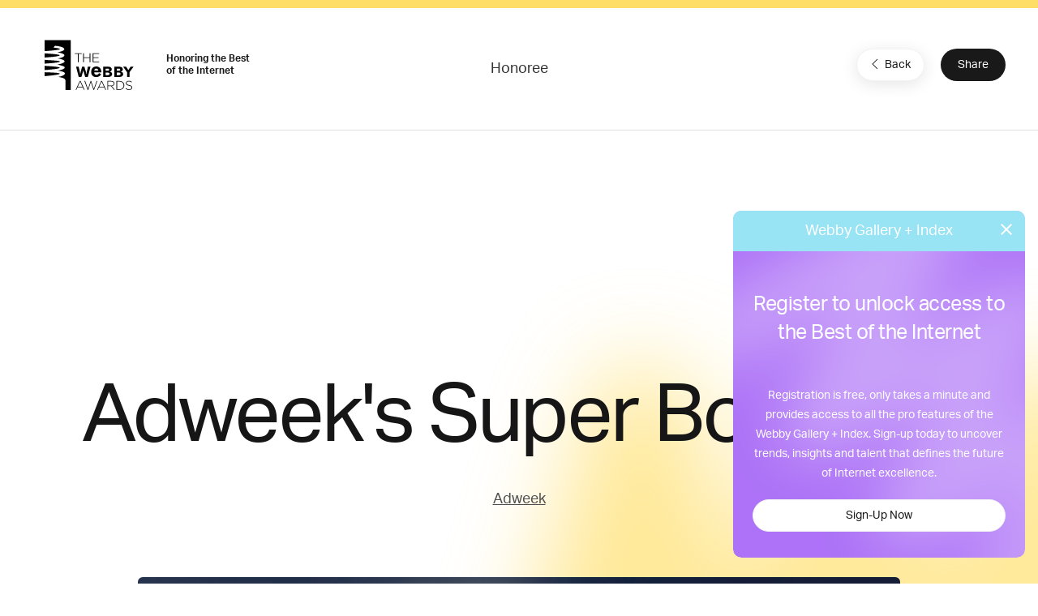

--- FILE ---
content_type: text/html; charset=utf-8
request_url: https://www.google.com/recaptcha/api2/anchor?ar=1&k=6LcC5f8qAAAAAN7E3g2z0N_EoPq3Vri8uXzTmFiO&co=aHR0cHM6Ly93aW5uZXJzLXN0YWdpbmcud2ViYnlhd2FyZHMuY29tOjQ0Mw..&hl=en&v=N67nZn4AqZkNcbeMu4prBgzg&size=invisible&anchor-ms=20000&execute-ms=30000&cb=1lbadkgxydtr
body_size: 48697
content:
<!DOCTYPE HTML><html dir="ltr" lang="en"><head><meta http-equiv="Content-Type" content="text/html; charset=UTF-8">
<meta http-equiv="X-UA-Compatible" content="IE=edge">
<title>reCAPTCHA</title>
<style type="text/css">
/* cyrillic-ext */
@font-face {
  font-family: 'Roboto';
  font-style: normal;
  font-weight: 400;
  font-stretch: 100%;
  src: url(//fonts.gstatic.com/s/roboto/v48/KFO7CnqEu92Fr1ME7kSn66aGLdTylUAMa3GUBHMdazTgWw.woff2) format('woff2');
  unicode-range: U+0460-052F, U+1C80-1C8A, U+20B4, U+2DE0-2DFF, U+A640-A69F, U+FE2E-FE2F;
}
/* cyrillic */
@font-face {
  font-family: 'Roboto';
  font-style: normal;
  font-weight: 400;
  font-stretch: 100%;
  src: url(//fonts.gstatic.com/s/roboto/v48/KFO7CnqEu92Fr1ME7kSn66aGLdTylUAMa3iUBHMdazTgWw.woff2) format('woff2');
  unicode-range: U+0301, U+0400-045F, U+0490-0491, U+04B0-04B1, U+2116;
}
/* greek-ext */
@font-face {
  font-family: 'Roboto';
  font-style: normal;
  font-weight: 400;
  font-stretch: 100%;
  src: url(//fonts.gstatic.com/s/roboto/v48/KFO7CnqEu92Fr1ME7kSn66aGLdTylUAMa3CUBHMdazTgWw.woff2) format('woff2');
  unicode-range: U+1F00-1FFF;
}
/* greek */
@font-face {
  font-family: 'Roboto';
  font-style: normal;
  font-weight: 400;
  font-stretch: 100%;
  src: url(//fonts.gstatic.com/s/roboto/v48/KFO7CnqEu92Fr1ME7kSn66aGLdTylUAMa3-UBHMdazTgWw.woff2) format('woff2');
  unicode-range: U+0370-0377, U+037A-037F, U+0384-038A, U+038C, U+038E-03A1, U+03A3-03FF;
}
/* math */
@font-face {
  font-family: 'Roboto';
  font-style: normal;
  font-weight: 400;
  font-stretch: 100%;
  src: url(//fonts.gstatic.com/s/roboto/v48/KFO7CnqEu92Fr1ME7kSn66aGLdTylUAMawCUBHMdazTgWw.woff2) format('woff2');
  unicode-range: U+0302-0303, U+0305, U+0307-0308, U+0310, U+0312, U+0315, U+031A, U+0326-0327, U+032C, U+032F-0330, U+0332-0333, U+0338, U+033A, U+0346, U+034D, U+0391-03A1, U+03A3-03A9, U+03B1-03C9, U+03D1, U+03D5-03D6, U+03F0-03F1, U+03F4-03F5, U+2016-2017, U+2034-2038, U+203C, U+2040, U+2043, U+2047, U+2050, U+2057, U+205F, U+2070-2071, U+2074-208E, U+2090-209C, U+20D0-20DC, U+20E1, U+20E5-20EF, U+2100-2112, U+2114-2115, U+2117-2121, U+2123-214F, U+2190, U+2192, U+2194-21AE, U+21B0-21E5, U+21F1-21F2, U+21F4-2211, U+2213-2214, U+2216-22FF, U+2308-230B, U+2310, U+2319, U+231C-2321, U+2336-237A, U+237C, U+2395, U+239B-23B7, U+23D0, U+23DC-23E1, U+2474-2475, U+25AF, U+25B3, U+25B7, U+25BD, U+25C1, U+25CA, U+25CC, U+25FB, U+266D-266F, U+27C0-27FF, U+2900-2AFF, U+2B0E-2B11, U+2B30-2B4C, U+2BFE, U+3030, U+FF5B, U+FF5D, U+1D400-1D7FF, U+1EE00-1EEFF;
}
/* symbols */
@font-face {
  font-family: 'Roboto';
  font-style: normal;
  font-weight: 400;
  font-stretch: 100%;
  src: url(//fonts.gstatic.com/s/roboto/v48/KFO7CnqEu92Fr1ME7kSn66aGLdTylUAMaxKUBHMdazTgWw.woff2) format('woff2');
  unicode-range: U+0001-000C, U+000E-001F, U+007F-009F, U+20DD-20E0, U+20E2-20E4, U+2150-218F, U+2190, U+2192, U+2194-2199, U+21AF, U+21E6-21F0, U+21F3, U+2218-2219, U+2299, U+22C4-22C6, U+2300-243F, U+2440-244A, U+2460-24FF, U+25A0-27BF, U+2800-28FF, U+2921-2922, U+2981, U+29BF, U+29EB, U+2B00-2BFF, U+4DC0-4DFF, U+FFF9-FFFB, U+10140-1018E, U+10190-1019C, U+101A0, U+101D0-101FD, U+102E0-102FB, U+10E60-10E7E, U+1D2C0-1D2D3, U+1D2E0-1D37F, U+1F000-1F0FF, U+1F100-1F1AD, U+1F1E6-1F1FF, U+1F30D-1F30F, U+1F315, U+1F31C, U+1F31E, U+1F320-1F32C, U+1F336, U+1F378, U+1F37D, U+1F382, U+1F393-1F39F, U+1F3A7-1F3A8, U+1F3AC-1F3AF, U+1F3C2, U+1F3C4-1F3C6, U+1F3CA-1F3CE, U+1F3D4-1F3E0, U+1F3ED, U+1F3F1-1F3F3, U+1F3F5-1F3F7, U+1F408, U+1F415, U+1F41F, U+1F426, U+1F43F, U+1F441-1F442, U+1F444, U+1F446-1F449, U+1F44C-1F44E, U+1F453, U+1F46A, U+1F47D, U+1F4A3, U+1F4B0, U+1F4B3, U+1F4B9, U+1F4BB, U+1F4BF, U+1F4C8-1F4CB, U+1F4D6, U+1F4DA, U+1F4DF, U+1F4E3-1F4E6, U+1F4EA-1F4ED, U+1F4F7, U+1F4F9-1F4FB, U+1F4FD-1F4FE, U+1F503, U+1F507-1F50B, U+1F50D, U+1F512-1F513, U+1F53E-1F54A, U+1F54F-1F5FA, U+1F610, U+1F650-1F67F, U+1F687, U+1F68D, U+1F691, U+1F694, U+1F698, U+1F6AD, U+1F6B2, U+1F6B9-1F6BA, U+1F6BC, U+1F6C6-1F6CF, U+1F6D3-1F6D7, U+1F6E0-1F6EA, U+1F6F0-1F6F3, U+1F6F7-1F6FC, U+1F700-1F7FF, U+1F800-1F80B, U+1F810-1F847, U+1F850-1F859, U+1F860-1F887, U+1F890-1F8AD, U+1F8B0-1F8BB, U+1F8C0-1F8C1, U+1F900-1F90B, U+1F93B, U+1F946, U+1F984, U+1F996, U+1F9E9, U+1FA00-1FA6F, U+1FA70-1FA7C, U+1FA80-1FA89, U+1FA8F-1FAC6, U+1FACE-1FADC, U+1FADF-1FAE9, U+1FAF0-1FAF8, U+1FB00-1FBFF;
}
/* vietnamese */
@font-face {
  font-family: 'Roboto';
  font-style: normal;
  font-weight: 400;
  font-stretch: 100%;
  src: url(//fonts.gstatic.com/s/roboto/v48/KFO7CnqEu92Fr1ME7kSn66aGLdTylUAMa3OUBHMdazTgWw.woff2) format('woff2');
  unicode-range: U+0102-0103, U+0110-0111, U+0128-0129, U+0168-0169, U+01A0-01A1, U+01AF-01B0, U+0300-0301, U+0303-0304, U+0308-0309, U+0323, U+0329, U+1EA0-1EF9, U+20AB;
}
/* latin-ext */
@font-face {
  font-family: 'Roboto';
  font-style: normal;
  font-weight: 400;
  font-stretch: 100%;
  src: url(//fonts.gstatic.com/s/roboto/v48/KFO7CnqEu92Fr1ME7kSn66aGLdTylUAMa3KUBHMdazTgWw.woff2) format('woff2');
  unicode-range: U+0100-02BA, U+02BD-02C5, U+02C7-02CC, U+02CE-02D7, U+02DD-02FF, U+0304, U+0308, U+0329, U+1D00-1DBF, U+1E00-1E9F, U+1EF2-1EFF, U+2020, U+20A0-20AB, U+20AD-20C0, U+2113, U+2C60-2C7F, U+A720-A7FF;
}
/* latin */
@font-face {
  font-family: 'Roboto';
  font-style: normal;
  font-weight: 400;
  font-stretch: 100%;
  src: url(//fonts.gstatic.com/s/roboto/v48/KFO7CnqEu92Fr1ME7kSn66aGLdTylUAMa3yUBHMdazQ.woff2) format('woff2');
  unicode-range: U+0000-00FF, U+0131, U+0152-0153, U+02BB-02BC, U+02C6, U+02DA, U+02DC, U+0304, U+0308, U+0329, U+2000-206F, U+20AC, U+2122, U+2191, U+2193, U+2212, U+2215, U+FEFF, U+FFFD;
}
/* cyrillic-ext */
@font-face {
  font-family: 'Roboto';
  font-style: normal;
  font-weight: 500;
  font-stretch: 100%;
  src: url(//fonts.gstatic.com/s/roboto/v48/KFO7CnqEu92Fr1ME7kSn66aGLdTylUAMa3GUBHMdazTgWw.woff2) format('woff2');
  unicode-range: U+0460-052F, U+1C80-1C8A, U+20B4, U+2DE0-2DFF, U+A640-A69F, U+FE2E-FE2F;
}
/* cyrillic */
@font-face {
  font-family: 'Roboto';
  font-style: normal;
  font-weight: 500;
  font-stretch: 100%;
  src: url(//fonts.gstatic.com/s/roboto/v48/KFO7CnqEu92Fr1ME7kSn66aGLdTylUAMa3iUBHMdazTgWw.woff2) format('woff2');
  unicode-range: U+0301, U+0400-045F, U+0490-0491, U+04B0-04B1, U+2116;
}
/* greek-ext */
@font-face {
  font-family: 'Roboto';
  font-style: normal;
  font-weight: 500;
  font-stretch: 100%;
  src: url(//fonts.gstatic.com/s/roboto/v48/KFO7CnqEu92Fr1ME7kSn66aGLdTylUAMa3CUBHMdazTgWw.woff2) format('woff2');
  unicode-range: U+1F00-1FFF;
}
/* greek */
@font-face {
  font-family: 'Roboto';
  font-style: normal;
  font-weight: 500;
  font-stretch: 100%;
  src: url(//fonts.gstatic.com/s/roboto/v48/KFO7CnqEu92Fr1ME7kSn66aGLdTylUAMa3-UBHMdazTgWw.woff2) format('woff2');
  unicode-range: U+0370-0377, U+037A-037F, U+0384-038A, U+038C, U+038E-03A1, U+03A3-03FF;
}
/* math */
@font-face {
  font-family: 'Roboto';
  font-style: normal;
  font-weight: 500;
  font-stretch: 100%;
  src: url(//fonts.gstatic.com/s/roboto/v48/KFO7CnqEu92Fr1ME7kSn66aGLdTylUAMawCUBHMdazTgWw.woff2) format('woff2');
  unicode-range: U+0302-0303, U+0305, U+0307-0308, U+0310, U+0312, U+0315, U+031A, U+0326-0327, U+032C, U+032F-0330, U+0332-0333, U+0338, U+033A, U+0346, U+034D, U+0391-03A1, U+03A3-03A9, U+03B1-03C9, U+03D1, U+03D5-03D6, U+03F0-03F1, U+03F4-03F5, U+2016-2017, U+2034-2038, U+203C, U+2040, U+2043, U+2047, U+2050, U+2057, U+205F, U+2070-2071, U+2074-208E, U+2090-209C, U+20D0-20DC, U+20E1, U+20E5-20EF, U+2100-2112, U+2114-2115, U+2117-2121, U+2123-214F, U+2190, U+2192, U+2194-21AE, U+21B0-21E5, U+21F1-21F2, U+21F4-2211, U+2213-2214, U+2216-22FF, U+2308-230B, U+2310, U+2319, U+231C-2321, U+2336-237A, U+237C, U+2395, U+239B-23B7, U+23D0, U+23DC-23E1, U+2474-2475, U+25AF, U+25B3, U+25B7, U+25BD, U+25C1, U+25CA, U+25CC, U+25FB, U+266D-266F, U+27C0-27FF, U+2900-2AFF, U+2B0E-2B11, U+2B30-2B4C, U+2BFE, U+3030, U+FF5B, U+FF5D, U+1D400-1D7FF, U+1EE00-1EEFF;
}
/* symbols */
@font-face {
  font-family: 'Roboto';
  font-style: normal;
  font-weight: 500;
  font-stretch: 100%;
  src: url(//fonts.gstatic.com/s/roboto/v48/KFO7CnqEu92Fr1ME7kSn66aGLdTylUAMaxKUBHMdazTgWw.woff2) format('woff2');
  unicode-range: U+0001-000C, U+000E-001F, U+007F-009F, U+20DD-20E0, U+20E2-20E4, U+2150-218F, U+2190, U+2192, U+2194-2199, U+21AF, U+21E6-21F0, U+21F3, U+2218-2219, U+2299, U+22C4-22C6, U+2300-243F, U+2440-244A, U+2460-24FF, U+25A0-27BF, U+2800-28FF, U+2921-2922, U+2981, U+29BF, U+29EB, U+2B00-2BFF, U+4DC0-4DFF, U+FFF9-FFFB, U+10140-1018E, U+10190-1019C, U+101A0, U+101D0-101FD, U+102E0-102FB, U+10E60-10E7E, U+1D2C0-1D2D3, U+1D2E0-1D37F, U+1F000-1F0FF, U+1F100-1F1AD, U+1F1E6-1F1FF, U+1F30D-1F30F, U+1F315, U+1F31C, U+1F31E, U+1F320-1F32C, U+1F336, U+1F378, U+1F37D, U+1F382, U+1F393-1F39F, U+1F3A7-1F3A8, U+1F3AC-1F3AF, U+1F3C2, U+1F3C4-1F3C6, U+1F3CA-1F3CE, U+1F3D4-1F3E0, U+1F3ED, U+1F3F1-1F3F3, U+1F3F5-1F3F7, U+1F408, U+1F415, U+1F41F, U+1F426, U+1F43F, U+1F441-1F442, U+1F444, U+1F446-1F449, U+1F44C-1F44E, U+1F453, U+1F46A, U+1F47D, U+1F4A3, U+1F4B0, U+1F4B3, U+1F4B9, U+1F4BB, U+1F4BF, U+1F4C8-1F4CB, U+1F4D6, U+1F4DA, U+1F4DF, U+1F4E3-1F4E6, U+1F4EA-1F4ED, U+1F4F7, U+1F4F9-1F4FB, U+1F4FD-1F4FE, U+1F503, U+1F507-1F50B, U+1F50D, U+1F512-1F513, U+1F53E-1F54A, U+1F54F-1F5FA, U+1F610, U+1F650-1F67F, U+1F687, U+1F68D, U+1F691, U+1F694, U+1F698, U+1F6AD, U+1F6B2, U+1F6B9-1F6BA, U+1F6BC, U+1F6C6-1F6CF, U+1F6D3-1F6D7, U+1F6E0-1F6EA, U+1F6F0-1F6F3, U+1F6F7-1F6FC, U+1F700-1F7FF, U+1F800-1F80B, U+1F810-1F847, U+1F850-1F859, U+1F860-1F887, U+1F890-1F8AD, U+1F8B0-1F8BB, U+1F8C0-1F8C1, U+1F900-1F90B, U+1F93B, U+1F946, U+1F984, U+1F996, U+1F9E9, U+1FA00-1FA6F, U+1FA70-1FA7C, U+1FA80-1FA89, U+1FA8F-1FAC6, U+1FACE-1FADC, U+1FADF-1FAE9, U+1FAF0-1FAF8, U+1FB00-1FBFF;
}
/* vietnamese */
@font-face {
  font-family: 'Roboto';
  font-style: normal;
  font-weight: 500;
  font-stretch: 100%;
  src: url(//fonts.gstatic.com/s/roboto/v48/KFO7CnqEu92Fr1ME7kSn66aGLdTylUAMa3OUBHMdazTgWw.woff2) format('woff2');
  unicode-range: U+0102-0103, U+0110-0111, U+0128-0129, U+0168-0169, U+01A0-01A1, U+01AF-01B0, U+0300-0301, U+0303-0304, U+0308-0309, U+0323, U+0329, U+1EA0-1EF9, U+20AB;
}
/* latin-ext */
@font-face {
  font-family: 'Roboto';
  font-style: normal;
  font-weight: 500;
  font-stretch: 100%;
  src: url(//fonts.gstatic.com/s/roboto/v48/KFO7CnqEu92Fr1ME7kSn66aGLdTylUAMa3KUBHMdazTgWw.woff2) format('woff2');
  unicode-range: U+0100-02BA, U+02BD-02C5, U+02C7-02CC, U+02CE-02D7, U+02DD-02FF, U+0304, U+0308, U+0329, U+1D00-1DBF, U+1E00-1E9F, U+1EF2-1EFF, U+2020, U+20A0-20AB, U+20AD-20C0, U+2113, U+2C60-2C7F, U+A720-A7FF;
}
/* latin */
@font-face {
  font-family: 'Roboto';
  font-style: normal;
  font-weight: 500;
  font-stretch: 100%;
  src: url(//fonts.gstatic.com/s/roboto/v48/KFO7CnqEu92Fr1ME7kSn66aGLdTylUAMa3yUBHMdazQ.woff2) format('woff2');
  unicode-range: U+0000-00FF, U+0131, U+0152-0153, U+02BB-02BC, U+02C6, U+02DA, U+02DC, U+0304, U+0308, U+0329, U+2000-206F, U+20AC, U+2122, U+2191, U+2193, U+2212, U+2215, U+FEFF, U+FFFD;
}
/* cyrillic-ext */
@font-face {
  font-family: 'Roboto';
  font-style: normal;
  font-weight: 900;
  font-stretch: 100%;
  src: url(//fonts.gstatic.com/s/roboto/v48/KFO7CnqEu92Fr1ME7kSn66aGLdTylUAMa3GUBHMdazTgWw.woff2) format('woff2');
  unicode-range: U+0460-052F, U+1C80-1C8A, U+20B4, U+2DE0-2DFF, U+A640-A69F, U+FE2E-FE2F;
}
/* cyrillic */
@font-face {
  font-family: 'Roboto';
  font-style: normal;
  font-weight: 900;
  font-stretch: 100%;
  src: url(//fonts.gstatic.com/s/roboto/v48/KFO7CnqEu92Fr1ME7kSn66aGLdTylUAMa3iUBHMdazTgWw.woff2) format('woff2');
  unicode-range: U+0301, U+0400-045F, U+0490-0491, U+04B0-04B1, U+2116;
}
/* greek-ext */
@font-face {
  font-family: 'Roboto';
  font-style: normal;
  font-weight: 900;
  font-stretch: 100%;
  src: url(//fonts.gstatic.com/s/roboto/v48/KFO7CnqEu92Fr1ME7kSn66aGLdTylUAMa3CUBHMdazTgWw.woff2) format('woff2');
  unicode-range: U+1F00-1FFF;
}
/* greek */
@font-face {
  font-family: 'Roboto';
  font-style: normal;
  font-weight: 900;
  font-stretch: 100%;
  src: url(//fonts.gstatic.com/s/roboto/v48/KFO7CnqEu92Fr1ME7kSn66aGLdTylUAMa3-UBHMdazTgWw.woff2) format('woff2');
  unicode-range: U+0370-0377, U+037A-037F, U+0384-038A, U+038C, U+038E-03A1, U+03A3-03FF;
}
/* math */
@font-face {
  font-family: 'Roboto';
  font-style: normal;
  font-weight: 900;
  font-stretch: 100%;
  src: url(//fonts.gstatic.com/s/roboto/v48/KFO7CnqEu92Fr1ME7kSn66aGLdTylUAMawCUBHMdazTgWw.woff2) format('woff2');
  unicode-range: U+0302-0303, U+0305, U+0307-0308, U+0310, U+0312, U+0315, U+031A, U+0326-0327, U+032C, U+032F-0330, U+0332-0333, U+0338, U+033A, U+0346, U+034D, U+0391-03A1, U+03A3-03A9, U+03B1-03C9, U+03D1, U+03D5-03D6, U+03F0-03F1, U+03F4-03F5, U+2016-2017, U+2034-2038, U+203C, U+2040, U+2043, U+2047, U+2050, U+2057, U+205F, U+2070-2071, U+2074-208E, U+2090-209C, U+20D0-20DC, U+20E1, U+20E5-20EF, U+2100-2112, U+2114-2115, U+2117-2121, U+2123-214F, U+2190, U+2192, U+2194-21AE, U+21B0-21E5, U+21F1-21F2, U+21F4-2211, U+2213-2214, U+2216-22FF, U+2308-230B, U+2310, U+2319, U+231C-2321, U+2336-237A, U+237C, U+2395, U+239B-23B7, U+23D0, U+23DC-23E1, U+2474-2475, U+25AF, U+25B3, U+25B7, U+25BD, U+25C1, U+25CA, U+25CC, U+25FB, U+266D-266F, U+27C0-27FF, U+2900-2AFF, U+2B0E-2B11, U+2B30-2B4C, U+2BFE, U+3030, U+FF5B, U+FF5D, U+1D400-1D7FF, U+1EE00-1EEFF;
}
/* symbols */
@font-face {
  font-family: 'Roboto';
  font-style: normal;
  font-weight: 900;
  font-stretch: 100%;
  src: url(//fonts.gstatic.com/s/roboto/v48/KFO7CnqEu92Fr1ME7kSn66aGLdTylUAMaxKUBHMdazTgWw.woff2) format('woff2');
  unicode-range: U+0001-000C, U+000E-001F, U+007F-009F, U+20DD-20E0, U+20E2-20E4, U+2150-218F, U+2190, U+2192, U+2194-2199, U+21AF, U+21E6-21F0, U+21F3, U+2218-2219, U+2299, U+22C4-22C6, U+2300-243F, U+2440-244A, U+2460-24FF, U+25A0-27BF, U+2800-28FF, U+2921-2922, U+2981, U+29BF, U+29EB, U+2B00-2BFF, U+4DC0-4DFF, U+FFF9-FFFB, U+10140-1018E, U+10190-1019C, U+101A0, U+101D0-101FD, U+102E0-102FB, U+10E60-10E7E, U+1D2C0-1D2D3, U+1D2E0-1D37F, U+1F000-1F0FF, U+1F100-1F1AD, U+1F1E6-1F1FF, U+1F30D-1F30F, U+1F315, U+1F31C, U+1F31E, U+1F320-1F32C, U+1F336, U+1F378, U+1F37D, U+1F382, U+1F393-1F39F, U+1F3A7-1F3A8, U+1F3AC-1F3AF, U+1F3C2, U+1F3C4-1F3C6, U+1F3CA-1F3CE, U+1F3D4-1F3E0, U+1F3ED, U+1F3F1-1F3F3, U+1F3F5-1F3F7, U+1F408, U+1F415, U+1F41F, U+1F426, U+1F43F, U+1F441-1F442, U+1F444, U+1F446-1F449, U+1F44C-1F44E, U+1F453, U+1F46A, U+1F47D, U+1F4A3, U+1F4B0, U+1F4B3, U+1F4B9, U+1F4BB, U+1F4BF, U+1F4C8-1F4CB, U+1F4D6, U+1F4DA, U+1F4DF, U+1F4E3-1F4E6, U+1F4EA-1F4ED, U+1F4F7, U+1F4F9-1F4FB, U+1F4FD-1F4FE, U+1F503, U+1F507-1F50B, U+1F50D, U+1F512-1F513, U+1F53E-1F54A, U+1F54F-1F5FA, U+1F610, U+1F650-1F67F, U+1F687, U+1F68D, U+1F691, U+1F694, U+1F698, U+1F6AD, U+1F6B2, U+1F6B9-1F6BA, U+1F6BC, U+1F6C6-1F6CF, U+1F6D3-1F6D7, U+1F6E0-1F6EA, U+1F6F0-1F6F3, U+1F6F7-1F6FC, U+1F700-1F7FF, U+1F800-1F80B, U+1F810-1F847, U+1F850-1F859, U+1F860-1F887, U+1F890-1F8AD, U+1F8B0-1F8BB, U+1F8C0-1F8C1, U+1F900-1F90B, U+1F93B, U+1F946, U+1F984, U+1F996, U+1F9E9, U+1FA00-1FA6F, U+1FA70-1FA7C, U+1FA80-1FA89, U+1FA8F-1FAC6, U+1FACE-1FADC, U+1FADF-1FAE9, U+1FAF0-1FAF8, U+1FB00-1FBFF;
}
/* vietnamese */
@font-face {
  font-family: 'Roboto';
  font-style: normal;
  font-weight: 900;
  font-stretch: 100%;
  src: url(//fonts.gstatic.com/s/roboto/v48/KFO7CnqEu92Fr1ME7kSn66aGLdTylUAMa3OUBHMdazTgWw.woff2) format('woff2');
  unicode-range: U+0102-0103, U+0110-0111, U+0128-0129, U+0168-0169, U+01A0-01A1, U+01AF-01B0, U+0300-0301, U+0303-0304, U+0308-0309, U+0323, U+0329, U+1EA0-1EF9, U+20AB;
}
/* latin-ext */
@font-face {
  font-family: 'Roboto';
  font-style: normal;
  font-weight: 900;
  font-stretch: 100%;
  src: url(//fonts.gstatic.com/s/roboto/v48/KFO7CnqEu92Fr1ME7kSn66aGLdTylUAMa3KUBHMdazTgWw.woff2) format('woff2');
  unicode-range: U+0100-02BA, U+02BD-02C5, U+02C7-02CC, U+02CE-02D7, U+02DD-02FF, U+0304, U+0308, U+0329, U+1D00-1DBF, U+1E00-1E9F, U+1EF2-1EFF, U+2020, U+20A0-20AB, U+20AD-20C0, U+2113, U+2C60-2C7F, U+A720-A7FF;
}
/* latin */
@font-face {
  font-family: 'Roboto';
  font-style: normal;
  font-weight: 900;
  font-stretch: 100%;
  src: url(//fonts.gstatic.com/s/roboto/v48/KFO7CnqEu92Fr1ME7kSn66aGLdTylUAMa3yUBHMdazQ.woff2) format('woff2');
  unicode-range: U+0000-00FF, U+0131, U+0152-0153, U+02BB-02BC, U+02C6, U+02DA, U+02DC, U+0304, U+0308, U+0329, U+2000-206F, U+20AC, U+2122, U+2191, U+2193, U+2212, U+2215, U+FEFF, U+FFFD;
}

</style>
<link rel="stylesheet" type="text/css" href="https://www.gstatic.com/recaptcha/releases/N67nZn4AqZkNcbeMu4prBgzg/styles__ltr.css">
<script nonce="W3EduZoSgUp31daHVmV9ZA" type="text/javascript">window['__recaptcha_api'] = 'https://www.google.com/recaptcha/api2/';</script>
<script type="text/javascript" src="https://www.gstatic.com/recaptcha/releases/N67nZn4AqZkNcbeMu4prBgzg/recaptcha__en.js" nonce="W3EduZoSgUp31daHVmV9ZA">
      
    </script></head>
<body><div id="rc-anchor-alert" class="rc-anchor-alert"></div>
<input type="hidden" id="recaptcha-token" value="[base64]">
<script type="text/javascript" nonce="W3EduZoSgUp31daHVmV9ZA">
      recaptcha.anchor.Main.init("[\x22ainput\x22,[\x22bgdata\x22,\x22\x22,\[base64]/[base64]/MjU1Ong/[base64]/[base64]/[base64]/[base64]/[base64]/[base64]/[base64]/[base64]/[base64]/[base64]/[base64]/[base64]/[base64]/[base64]/[base64]\\u003d\x22,\[base64]\\u003d\x22,\x22wrfCqsO2w6vCg8KQw6PCjMK7aVjDucOewofDgMO7NE0zw5ZdHBZTCMORLMOOYcKvwq1Yw4hlBR4/w7vDmV9xwrYzw6XCjRAFwpvCo8ORwrnCqB5XbixAWD7Cm8O/HBoTwqBWTcOHw4xHSMOHEsKaw7DDtB/Dk8ORw6vCjChpworDqz3CjsK1V8Kow4XChDBdw5ttEMO8w5VEMmHCuUVNfcOWwpvDvMOow4zCpj5kwrgzAwHDuQHCvnrDhsOCQAUtw7DDq8OAw7/DqMKkwpXCkcOlJDjCvMKDw7zDtGYFwrHCoWHDn8OXa8KHwrLCh8KQZz/DvXnCucKyP8KmwrzCqEdCw6LCs8OJw4lrD8KBH1/[base64]/Cu8KEZWsmaMO2w7MABGBnwq9hw5UrCUk2wo7Cnk/Dp286V8KGVC3CqsO1OXpiPkjDqcOKwqvCqQoUXsOuw4DCtzF2MUnDqy3Di28rwrJpMsKRw7HCv8KLCRsyw5LCoxfCtAN0wqsbw4LCulcQfhcswqzCgMK4IsKoEjfChlTDjsKowpfDpn5Lb8K+dXzDsS7CqcO9woJKWD/[base64]/CqcK6QgrDvcO8wpzCvS03dMO+ZcOdw74zd8O3w5vCtB0Lw7rChsOOHBfDrRzCgcKNw5XDniTDiFUsd8KuKC7Dq37CqsOaw5MufcKITQsmScKqw5fChyLDtMKcGMOUw5rDs8KfwosrTC/[base64]/Dg2XDgMOfw7zCkcOIw7VnG8OZM8OePjNMBn5VZcOlw6BwwrJXwqgpwrsSw4Fpw5Ybwq3DrsOgKgdzwrVQTj3DvsK2N8Kow4bCnMOsE8K0Pg/[base64]/CvWN8w6fDsW4QblkZJcOARMKow4fDnsKZHMOcwr9FNcOowpHDtsKIwpnCg8Ktw4TCizfCvknCvk1sLmLDrhnCggLCjMO5L8OqUxE7b1vDhsOYF1HDkcK9w53DuMOVXjo9wrnClhXDi8KGwq1Xw6AfVcKJFMKFM8K/ERbCh1rChcO1IHBXw6lvw7lJwprDql0mYVZuQ8O1w7IfPi7CmsOCQcK7GsOPw71Bw6/DqSbCoUTCrQfDu8KJL8KoJmshOmJcZ8K9KcO5A8ObBG1bw63DtnLDq8O0RsKOworChcOAw6lpZMKbw57CpgzCrcOSwqjCkyYowrd8w6/DvcKaw47Clj7DjjEnw63Cu8Oew50dwrvDrjMewrjDj3JDGsOgDcO0w4Mqwq81w4nDtsOQQxxAw70Mw7XDvHnCg3fDo0jCgEAEw6khZ8KcdzzDm0FGJmUge8OQwoXChxFwwpzDjcOmw5HDr2JYPH4/w6LDqRrDlGQvGihqbMK/[base64]/wqzDgsKjWcK+wrfDqDPDpRjCjgYjw7XCsQrDvjXDjMO4RXA+woXDqz7DlwrCi8KAZBoMUsKIw5lsKzjDssKgw7rClMK8ScOHwqZsfj82ZTzChgnCuMOcPcK6XVvCqE15fMKjwpJBw5VRwo/ClsOSwr3CjMK2AsOcTTfDt8OowobCjWFLwo0pVsKjw7B5TsObGnTDjHjClwQ+XMKVWXLDgMKwwpzCnBnDlAzCnsKFbkRswpLClALChEXCpCRTcsKKRcOUNEPDu8KNwr/DpcKjXzrCnmxpJMOsFMOtwqhbw7bCu8OyNMKnw6bCvX3CpR/CuEQjcMKceQMow63CmyJUbcK8wqDCh1rDlSUOwo9Nwrp5L3HCtArDjRPDuk3Du3bDlBnCiMOdwosPw4pZw4PChkVPw758wqfDq2zCrcKaw5HDgsOcRMOZwotYIjhbwp/Cl8O3w785w6vCscKVLHvDiybDlmLCoMOWQsOFw4lLw7dswrBuw4gkw4UJwqTDssKsasOYwrbDgsKjQcKCZMKhdcK2E8O/[base64]/wqFwwrbDpj7Dj8KhPhTDhALCrMKiw5pvOyLDlk1Gwoc2w6YqOGDDrcOow65PJm7CuMKDczPDumw+wqfCiiTCtRPDlzclw73DojPCvUZOAnhCw6TCvhnCucKocQxIacO9AkTCr8Omw6vDry3CmMKpRzROw5NQwoVzcy/CuA3DgMOUwr5hwrjDlyLDtC0kw6DCgiMeMT0fw5lywoTDgcODw5EEw6FFb8OcfEQIACMDTWfDqcOyw5gdwp9iwqnDl8OqM8KIR8KTBXzChG/Dq8K6OwIxMVNQw7p2KmHDjsK/ZMKNwrLCo37Cj8KFw53DpcKSwo/DqQ7Cv8KuXHDClsKBwoLDhMKvw7bDq8OTAwrDhFrDkcOOw5fCs8O/RcKew7zDuVsyDEUcHMOKX0hxPcOORMOSCnYowoXCvcOvRMK3c3w5woLDpkU3wrk8WsKiwrfCmH0zw6UrAMK2w6LCnsOBw5bCrMOPD8KDYBtEFy/DgcO0w7knwo5tQEUqw6fDq03DscKxw47CqMOtwqjCn8KXwpAOX8KJZQ/Cr2nDrMOYwoVTRcKrLVHCshDCmcO0w4rCjsOeeH3CkcOSDhnCjS05RsOUw7XDhsOew78mAmNVQWbCrsKJw4Y5W8OeBV/DisKPbU7CgcKow6dBdsKdQMKJU8KnfcKZwpRyw5PCsQwuw7hxw4vCh0tCw73CmkwlwojDlGBoMMOZwpZ6w5/DngvCrGMyw6fDlcOpwqrDhsOfw6JfRi90eB7CnzxbCsKLRULCm8KEZQorOcONw70PUwo/ccO5w6XDsB3CosODY8O1TcO3OsKSw59YZwIodwEzMC51wqfDsWc8Fmd8w5Ngw7Ibw5vCiA5FUWNIBGXCg8Ofw5FZU2QBM8OPwrXDsz3DssONGWzDoDZLEj1hwrnCoARpwpQ5ZHnCl8O5woXDsCjCqy/DtgcFw4LDmcK1w5oSwrRKf0nDp8KLw7LDjsOyZcOgBsO9wq55w40qVTrDkcKZwr/CowI2eVLCnsOne8Kqw5dIwqHCmxNePMOxYcKEYmrDnUoaPTzDv23DgMOVwqMxUsKrRMKbw4lXM8KhIcK+w7rCnWrCqsOVw4gGesKvaQw+KMOFw5/CvcOtw77DhEdKw4ZCwpfDhUwYLy5Zw6TCgC/Dtn9OcSoEaSdTw4HCjihhFVFkVMKLw4MEw4jDm8OPX8OGwoFcJsKVPcKUImNGwrLDkVbDr8O8woHCnibDs3TDkzAIQw4tfSsLV8K0wrNZwpFFKzMzw7vCvxEdw6jCm0B3wpIdDG3CiVUPw4LDlMKvw7kSTGHCtlXCsMKwUcKfwr/DikU/O8KjwpXDh8KDFkA4wrjChcOWasOrwo7DiCXDjAw5VsKnw6XDq8OucMKowqlaw4Y6JV7ChMKPEzhMKkfCjXDClMKnwoTCnMOuwrvCrMKzYcKlwrXCpT/[base64]/PAbDn8KMwrLDpC3DoygIw6rCuTs1dk9OwoFWM8O9A8Kcw4nCn2PCmGHCtMKIUMKvNwQAYDIYw4PCucKaw6nCg0RAX1TDoxkkUsOcegdGThfDkGfDpC4TwqBjwqEHXcKYwppFw4omwrNMesOlTHY/Pi/[base64]/Cu2sgw48MUywFwrM0w4rDqsOnw6TDnMKew6cSwqdcE1fDtcKPwojDlXHCmcO8McKPw6vCgMKwVMKWDMOyDCrDusKRbnTDgcOyI8OaaUbDt8O5asOJw7NbQsOew4TCqX1tw6k6YBU5wqHDqm/[base64]/DsRgvP8Kdw6nCsMKTGAjDq3nDlMKAwpzCpMKPdcOxw5DDoF/DocKHw69Ow4IIFzHCnTo9woMmwp1qZB1DwoTCscO2S8OAcQnDggsnw5jCsMOdw5zCuGNjw6jDkMOdfcKQdA1eawLDgUANecOzw7nDv0tuPUd9Ux7CuRfDhjBUw7dBPQvDpCDDlG1bZsOtw7/Cm1zDlcO5XXhuw6lmOUsUw73DicOCw78kwrspw6JDwrzDmQYManrDlEkHTcKyAMKhwpHDrz/CuxbDviU9fsKMwrlrJiHClsKewrLCnjPCs8KLw4HCil5jBCvCnDLDscK0wptaw6HCtW1NwrnDoEcJwpfDhA4SL8KdScKLCMKBwp8Rw6vDoMKNLXnDiA/[base64]/[base64]/DsMOURcK3e8KhwrcGw47DrmoLwoDDtFhyw6vDoXVyXg/CiEfCt8KqwpPDqMO7woZxEzVbw7TCocKzQcKsw5lBwpnCncOtw6HCr8KiN8O2w7jCtUYjw5wFXgg5w6MtWcOfXRN7w4YYwqHCnU45w7DCp8KLAi47UgbDlyjDisO2w5bCl8KPwrNvHFRmw5/[base64]/DojfDoUHCmcOYw5FFwo5Bw4RzTCfCqcKGwrvDncK8wqHCkEHDm8K7w5McJyUswrZ6w50NaF7CqcKHwqh3w69aaEvDm8KhRMOgbmIow7NeP13Dg8KIwqfDocKcXXnChlrDu8OMdsOaEcKRwpTDncKjH3gRwqfCrsKrJsKlMA3CvmTCscOZw48PBUnCnR/[base64]/woLCgcKiGsKAbUJnUsOyw41jXcKlfcKHw4MRKBo0UMOjHsKIwpBmD8OKWcOzw7tJw7nDhQjDmMO0w5LCg1DDtcOoN2/Ci8KQM8KoEsOew5TDoV0vd8KRwqvChsKaBcOVw7xWw43CuEsHw44oMsOhwrTCr8KvYMOBRD/[base64]/CksOKe8ODWljDjMOqwqthwqo4bMO+wonDiArCrcKPQiR/wrdOwp/[base64]/fHseP8Opw6EhwrJcVDJSJMOPw5VxaMKvfMKTWcObYD/CmsOTw7Nmw5DCjsOaw7PDh8OASmTDu8KTK8OadcOcXmTDij3Cr8OSw43ClMKowpg9wp/Cp8Obw6/CisK8eXQyP8KNwq1yw4rCj1ByWWfDk0dUb8K/w63Cq8Orw5YTB8KHNMOFM8KAw6bCpFt9CcKDwpbDqVnDhMKQSzYCwrLDigsuHMOPTW3CtcKjw6kQwqBrw4LDrTFNw6zDv8OKwr7DmlZrw5XDoMOhCGpswp7Cu8KyesKYwpRxVxN9w5MOwq/DjzEmwqzCgwt1az/DuQ/[base64]/f11gDw3Dik5zw6LDjMOZI8O/TMK7Ry0Kw4s5woTDnsOSwq0GA8O2wpoYWcOww40Ww6sqIxcXw6DCjcOgwpnCucK/[base64]/Cn8OHwqDDmVpnSMOnUWbDvlxFw4nCtsKxQzzDiVt1w43CnAXCtTBpARLCgEwPRBpWOMOXwrfDtBfCiMONZGJbwr1vwrzDpHgcP8OZZBzDkQMgw4PCtXohR8O2w7/[base64]/DhRbChFzDr8Ogwr10wrvCtsO/[base64]/[base64]/IQVVw6Fxwps6I3ZRGcOxTcOWwqXDgcKnb1XDosKXwqsmwo8sw6hdwrbCn8K6SsKOw6zDumnDpknCmcKvJcKmNTUaw63DtcKVwpPCkhlOwr/Co8KPw4YcOcOKEcOSDMOeYQ9Zb8Orw57Cj0kEXsOcc19lWgLCr1LDtsO4KHIww4HCvSAnwpk9KAXDhQ5SwovDizzCuXUEREMRw4LCpVsnZcOawptXwqfDowdYw6jDnjEtWsKJd8OMAsO0VcKAWh/DvHJkw6nCr2fDoHBvGMKJw7cmwoHCvcOWWcOTHEDDmsOCVcOUDMKPw4DDrsKTFBFYfcOvw5TConDCjV86wp0zQcK7woPCssONAgwAVcOqw6XDsnU6d8KHw5/CjQ3Dm8Ofw5ZwWnofwr3DiWnCg8OMw6YDwo3DgsKyw5PDrB1dY0bCrcKUbMKmwprCtcOlwoMbw5XDr8KaKW3DgsKHZhjClcK1WTPCly/CqMO0WmfCmhfDjcOTw4NWGcODRcKea8KOMwDCuMO2R8OnXsOJRMK5wpvDp8KIdDFZw6bCv8OFA0jCh8O4KsKkOMKowotqwpp6asKNw5XDoMOXbsOqPi7CnkfCvsOcwrYIwrECw517w4/CmnXDnU/CpxLChjHDpsOTecOawqPCpMK1wrvDuMOywq3Dm3IXdsOVJmHCrRgJw7fDr3hHw6pKBXrCgQXCpFjCr8Oue8OiL8KZe8O2MUdVOl9owqxhLMOAw5XCoCwGw60uw7TDisKMSMKTw6NHw5LDsk7CnhorUl/DuUvCthMGw7Rhw7NJS3zCi8O3w5fCl8K0w7QOw7DDi8Ofw6pAw6kjTMOjGsOjFMKgSsOBw6PCvsODw6jDisKWOV89KQhbwr/DrsKKCFrCkm5cI8O5HcOTw7jCr8OfDMO2B8KVwojDvMKBwprDncOTeBd7w5UVw6sNKcKLWMOyY8KVw55KNMKbOWXCmkDDkMKOwrklQ37Cm2PDrcK6R8KZcMO6EsK7w4B/EcOwaSw/GCLDkHXCgcKLw4N6TUHDvhZBbghcQA8dM8OCwp7CkcOwDcOZdWduGXnCmMKwYMOXPMOfw6QbQsKvw7RJK8O9woMYO1gtKnVZUW5gFcOkCXrDrGTClVZNw4BbwqDDl8O3KBJuw4NAPcKZwpzCocKgwq3CgsOzw7/[base64]/CiWkQw6jDhcKfw7o8YsKiw4nCpVw9w7/DpMOSwrwQw4DCiF82OcOnHnvDj8KLHcKIwqEew6tuPHHDnMOZK2LCkElwwoIIF8O3wovDtQ/Ct8KNwqMJw5jDoTlpwpRjwqvCpBrDiHbCusKnw4vCiHzDs8KHwqbCh8O7wqwjwrLDpDFHflxowpgVXMKkeMOkOcOnw6EmVj/CgSDDvVbDqsOWMUnDlMOnwpXCpSJFw7vCqcO7MBPCtkAUa8KibiXDjGgHQHECMsK7AWAFWw/[base64]/Cp8O4OCtLwo5iwoY3W8KUS8OXwo8zwr3Ds8O9woEJwopwwpEMRirCqUPDpcKsKEoqwqPCqhrDn8KGwoIXc8KSw7TCqlcTVsKiF3/DscOXfsOQw5oAwqRvw4Uowp4MAcOCHCkXwqU3w7DCrMOcYk8ew7vCiFBBCsKFw7HCq8Ozwq0zFErDmcO3ScOwQCTDhDPCiBrDrMKwTmjDpl7DsUXDqsOYw5fCoRxJUUR6WXE1fsOkO8K4wp7CnzjChxQ0wpvCn0tCZn3DqQrDicO9wqfCmnFAZ8OgwrQ/w5ZtwqPDgMK3w7cEGMOdIiojwohgw5/DkcO6eCgfEAAdw4l/wpwBwqDCq3HCqMK4wqMEDsKnw5TCqmHCkwvDtMKkWknDl0J+DTDCgcKaHCN8Vw3DtcKAdDloFMONw7AXRcO3w6zCkUvDsGVFwqZPE29Iw7AxYUvDoSHCsgDDsMOrw5HDgR0nBQXDs3ZswpDChMKDY2Z3LE/DtUpXd8K2wqTDmG/CgjrCosOLwpjDgjfCm2PCm8Kywo7DpcOpTMO8wr59IFsOB2zCiEbCsWddw4jDhMKWWgI+JMOWwpfCoG7Csixcwo/Dpmhmf8KSBH/[base64]/DkcK7w7PCmBRbw5fDhcKpw7RfVnQ2wqjDgxDCrQY3w6XDll3DnDpHw6nDmALCjj48w4TCp23ChMOZBsOIcsKWwoPDrR/CtsOxJ8OHVHJqwpnDsG/CmsK9wrTDncKmRsONwonDkWhKEcKbw4jDkMKZdcO5w4fCscOYB8Kxw6pJwqdJMS8VRMO5IMKdwqN1wqkawpZOT0t/[base64]/woXDtDvCpcKmOVxnFXUVfcOPUVoLw53ClgfDnnfCnTTCucKzw53DtUtVUR8MwqHDlFdIwoVlw5gEM8OQfizDqsKzWMOCwop0bsOGw6fCmsKYdz/CjMObwqVywqHCusO8FlsiVMKDw5bDl8KfwrFldW18PA9BwpHCs8Kxw7vDtMKbWsOYK8ODwoTDvsO6T294wr9nwrxIaExZw5nCqDvDmDdfdcKvw5h1YV8iwqjDo8KZGFrCr3AVTDxMdMKXP8KGwo/DlsK0w6wGFsKRwqzDjMOOw6krJXpyTMK1w60yQcO3PUzCoFHDtQInM8Oywp3DpVwcMDsGwqzChE9UwrDDhygwZmQIdsOaWXZmw6XCs0LCusKhecKFw7zCnmdXwrVfZFEPST/[base64]/Cq27Crg1Iwr/DgsKTwrbDn8KXw7HDmVrCrVrDhMOeaMKTw5nDhcKpAcOhwrHCtUxgw7YnKcK5wowIwp9cw5fCmsKXNcO3wrRuwrxYXnTDn8KqwrrDqg9dwpjDicKWTcOPwoAew5rDgynDo8O3w7nCqsOfcizDoAPCi8Ocw5oHw7XDpcK5wqgTw5RyDyLDlV/CnwTCncKSIcK+w7QMPQ3DisO6wqdVAizDjsKLwrvDpyfCncOzwobDgsOeV3d2VcKNOA/CsMO0w5ERKcKsw6lKwqlAw7PCusOfGWLCtcKdSnYTRMOIw492YnN4K1/ClXHDgm5OwqpYwrl5Bx0cBsOcw5FkMQ/DlgzDt0AJw41cexbClsOhAErDoMKnWmPCrMKnw4k6UEcVbkE9XCbCqsOSw4zCgELCisOnQMOuwpgawqRzcMOswoB6wrPCi8KlBsOrw7ptwrRQQ8KGJMKuw5xzI8KWA8OQwottwp8CeQx+emcoLsKOwqfCkQTDu3xvC1/CpMKKwqrDjMKwwqvDncKVBxsLw7c4L8O+AGjDgcK/w70Rw4vDvcOIU8O8wp/CrCUUwpnCpMKyw684Ak9gworDicOkYhljRHLDosOnwrjDtjxyG8KwwqjDhMOGwrTCpMKFKR3DkGjDtsOGL8Ozw6g8cnY4STXDjkZZwp/DjXZzasOGw4/[base64]/YQPCmCJfw7FQw63CpAQBSsKKOAlzwp0DUcOfw4/DhB3DjUrCrSLDmcOUwpPDqsOCXcObTxwyw7BuJVRbU8KgaGvDu8OYO8O2w75HO33DkyYtd2XDhsOIw4pxUMKrZwR7w40kwrMiwq5Aw7zCsGrClcKXKQ8QY8OBPsOYW8KFIWpEwr3Cm2Iew5cyaFDCkcO7wpkKR0dTw6o/wp/CrsKTIMOOJBEpY1HCtsK3acO9RsOtcVMFN0LDicOgS8Ojw7TDkjPChGVmJEfDkjlORnoBwpLDoz3DrjfDlXfCvMO5wr3DkMOiO8O+A8O+w5VzGnkdXsKYw5HDvMKHVsOicEpYFMKMw65pw6HCsXpqwo/CqMOewrIkw6h1w5HCoHXDhGjCoh/CiMKdWsOVTBBpw5LDm0LDqj8SeH3CmArCrcOqwozDl8O9eDlpwobDiMOqdmPCtcKgw5JRw48RJ8KjFMKPI8KCw5p4ecOWw4psw5HDok1+DBJOUsK8w78abcOneyF/BWADD8OyZ8OVwockw5EewpdLWcO0GsKeGcOXCFnDonNXwpZww7jCtsOUazZTMsKPwrIpDXXCsn7CmCzDnhZ7BnfCmCY3C8KcKsKqQlvCgMKywoHCmlzCpcOsw6J/VTRIwr9Aw73CrzBFw47ChwUtTmfDnMOBI2dew75Yw6Qjw5nCkFFkwpDDl8O6PCIRDhVDw7UewpzCoQA1acO9UzwJwr3CvcOMRsOWOn7Dm8OkCMKNwrzDhcOFDwNyU30vw7LDuzkSwozCi8OVwqrChsO9GWbDtExxGFYiw43DmcKXbzFVwpLClcKme2g/TsKRNhRmw58twrZWA8Omw4dpwpjCsCnCgsOfGcKbFVQcX1sxR8OAwq0VEMK7wqkywrArZl4qwp3DojBfwprDsnbDhMKfBMKPwqJnecK+McOwXsOawpTDsl1awqPDvcOZw5szw6PDt8OUw6/CpUbCrMOPw6ojaBHDicOTTkJlD8K0w6g2w6IlITtZwqI7wpdkezLDqyMeEMKTOMKxdcKgwpkVw7YLwo7DjkhwT3XDk0ASw6JRMyVdHMKqw4TDiXA9SlTCi0HCm8KYG8OUw6HDvsOYRzonORdJNTfDp2zCr3XDpAADw7tEw4Yiwr1zDR4vAsOseBpwwrceHn7DlsKxD0/[base64]/XMKXwoXClMK2G1fDhTR7Az/[base64]/DqMKEwpl/M3DDvsOQw7fDhnXDocO3dcObw7XDl3TDjEjDiMKxw7jDszhvM8KNDh7CjjvDmMO2w5zCmTQ2bHvCiEnDnMOaEcOww4TDliPCuErCmC5Tw7zCjcKiWlzCjQMqQCDCnMOvc8KlFUTDpD7DmsObeMKvH8OqwozDsER1w5fDpsKtMwg5w53DpVLDuGgOwoxJwq/[base64]/wpnDumlGwqZzCsKxw70wQ0Zuw45TVsK7w51VEcOUwp7Dl8OVwqAawqkNw55JfmgHa8OYwqsiPcK2wp/[base64]/[base64]/DthnDmsOHSMKjwrAwT8KMw5xlwroOZsOfS8OaQULCpWbDjmvCtsKVZsOiwpBYf8KywrceQ8K9dMO4ax/DvcOxKT/ChzXDj8KfWCnCnilbwqsZwofCm8OSO17DtsKMw5ojw5XCn3fDnWbCgMKnABI8UsKJVcKxwrDCucKqXMO3KxdpGD0/wq/CrUzCgMOlwq7CvcOJVsK4LCvClRxKwoDCkMOpwpLDrcKmMzXCmnwXwp7CrsKYw6dUSDHCgXEbw6xhw6bCow1NBcO1SzvDtMKOwqRddwxXa8OXwr4qw5TChcO7wrwiwpPDoQUswq5YBsOwVsOQwpRPw7TDt8KcwojDlkIaJCrDiGMuEsOEw4jCvjkdE8K/MsK6wp/DnEdIJFjDkMKnJ3nCmBg9csOxwo/CnsODa1/Dhz7CvcKyFcKuG0LDk8KeKsOMwpjDuTptwr7Cu8O3VcKOZMOPw77CvjFIHxzDlV/DsDhdw54qw53CkMKrAsKoRcKSwp5LOV0vwqHCsMO5w7/[base64]/WlXCoi/CkCInbg9Gw5/CoUNmUsK0GsKZBBPCosOCw5TDnkrDvcOILhXDjMKEwq45w6lLb2ZLUnHCr8KoN8O3KmwXDMKgw61NwpHDkBTDrWFhwo7CiMOZL8OZMUfCk3J+w4QBwrTDisK5D1/CgXskL8Olw7PCqcOdB8O2wrTChHnDs083b8KCRRlfZcOPW8KKwpgqw5ENwqHDgcO7w5rDhGUrw4XCnU16Z8OnwqEdNMKiPXAQTsOQw73DksOkw4zDp0DCtcKYwrzDlEfDjlLDt0HDscKzJUXDoynCjg7DqwRYwrJywpdewr/DjA0CwqjCoF58w7TDukjCshTDhxzDqsK4wp8Fw4TDqMOUJB7CnSnDhh1aUSTDmMOSw6vCm8OyQ8Oewqohwp3CmiY1w7zDp3FFZ8OVw5zCvMKJR8OGwrIJw5/DssO5QsOGwrXCmGnCh8KPOHZbVBR9w5nCsiLCjcKpwrZLw4LCjMKBwozCucKtwpYWJyENwr8Jwr54AQcKcsKzI0/[base64]/[base64]/DtUwHEMONK1PChxwZwpbCrcO5QMK8wrnDgXHCpsK7woNPwqhsT8KVwqfDlcOVw4UPw7LDk8Kvw77DhivCmmXCvlHCp8OKw43Dj0HDlMOHwq/DgMOJeR8Wwrclw7JCR8OmRTTCmsKuJyPDjMODCXLDhADCucKeF8K4dVQQwp/Cu0ovw7Afwr8Cw5fCpSzDgMK4NcKgw5gJZxoTDcOtfsKqZEjCoGRvw4skfz9Pw6zCtcKiTk7CvGTCl8KCAwrDmMODalFeBMKfw6/CrhFxw6HDuMKvw67CsXErX8OOQwwCfi0sw7wzS3NcHsKKw6VJMVh4VA3DucOyw6rCi8KMw6V+YTR4wo/DlgbCoB3Di8O7wq07MMOZMXFRw61CJ8KrwqQBBcOsw7UKwrTDvl7CpcKFG8OQAcKqEMKuXsKHA8OSwqwtOSbCl2nCqigCwoJNwq4ZOEgYIcKFM8OhJMOTasOIecOKwqPCkw/CqsKrw6kSU8O9L8KVwp8DG8KWQcOUwqzDuQQlwqkeU2TCh8KOf8OPSMOtwrVfw7zCqcO6HQNOf8Ked8OFesKWCQ58KcKYw6bCnQrDkMOJwp1GPMOmEF8yWcOowpPCk8OFSMK4w7U9E8OBw6ISegvDqULDk8K7wrBrR8Kww4cZCSZxwocgAcO0QsOyw6Q9SMKaCgQtwr/[base64]/wqZ/CHnDjD3DpUx5LMKtw5QyAsKtBxE2BDBlCh3CjWJ0DMO3F8OvwpkMLFkZwrI9wpXCqHlFEcOvf8KyXDvDhgd1UcKBw77Cm8OmDsO1w5Vaw67DtygxO1UXAMOVIEfCnMOnw5QnY8O/wqtuAXk/[base64]/[base64]/DkyjDp8OvJ23Di8OwBhMiR8K7LxZcQ8OXHibCvsK8w4gLwo7CucK6wqQ+wpQZworDqFHDkmjCpMKmCMKsBT3Co8K+Kn3Cl8KfJsOZw6gVw7FGeWlfw4YROQrCo8Kdw4jDm3FswoB7YsK/E8ORC8Kewr1RIg5pw5vDr8KNDcKyw5nCkcOdfWdBYcKow5fDgsKVw7vDnsOiAWPDmMO8w5nClmfDtQHDkQ0gcS3DssOOwo8nMcK7w75eBcOOR8OKw4w5SHTChAXClkrDi0/DvcOgLwnDsRUpw7TDjjTChMOXBy5cw5bCpMO9wrgkw61WCXVyLC9yIMONw65xw7RSw5bDgTV2w4wxw61BwqQbwovDjsKZM8ObB1BMGsKlwrp/[base64]/DsREewoAKw5kvwq3DnTzDscOuLlHDqmnDty7Dn3TCmhtcw6EgV2vDvFHCjGtSDcKiw6zCq8KYJyXCuRZ6w7TCisO/wo9mblfDlMKZGcKFfcOdw7BtPD7DrMOxYRDDu8O3IFtZEcOww5XCmSbCuMKMw4zDhDjCjwEzw5zDmcKIEcK3w7zCucK4w4rCul/DlR8FJMOFBGTCjmjDnFYFQsK3FjQPw5dsCXFzH8OdwpfClcKLfMOkw5HDnQIcwooJworCsz3DtcOpwpVqwo3DhRLDsBbDkExDWsOuLB/CjVPDiiHCscKpw5Y/[base64]/CtMKwM0LDiD/CsHByw4jCmyUBwoVgw5rDiSrDnntOCUvCpmtTwrnDmHTCpsOocUHCvnFawr4hLHnDgMOtwqxbw5PDvxEmGlgOw5w9ecOrM0XCr8OAw5g/[base64]/DrXDCp8KAwp/DicKNwpDCgsOmw5VUw7rDqCPDlS0owp/DrHLCscOuJlxyXFLCo0bCpCJRJXtZw5HCgMKowqPDt8OYLcOlGH4Ew6h4wphgw6rDtsKGw45TFMONVFU+BcOmw5Ixw5YPfhlQw5NGWMOPwpo1w6PCocKSw5Mmw5jDq8OnfsO/K8K3XcKgw4zDiMOPwo1jRBZHW3wZNMKwwp7DusK0worCnsKow4xIwphKajc9YD/CnSZjw443E8O2wpnChATDh8KGcEDCl8KPwpvCisKNKcOzw73DqsOhw5/Cl2LCrEYXwq/[base64]/CtDzChG7CocOnwpjDoMOFNF/CkCfDsiUvwrY8w4sePxINwr3DhcKEBHZQWsOWw7U1GGEmwoZ7GzPCk3ZoWsO7wqt3wr0fBcK9cMK/cgQww5vClQkNEgY7XMKiw5oxasKNw7zCoVErwo/[base64]/BVbDusKtHTgcw51uwpZ6wpdNw6sFaC1aw5DCkMOcw6PClMKswoJsa0RUwq5EOXPCmMOkwrHCgcKpwo4iw48vL1cbCAh/S3pRw41owp3DmsKvwpDCuVXDpMKQw4nChnNvw5Uxw6s0w7jCixTDhcKvwrnCt8O+w47DoggVEsO5UMKLw6x/QcKVwoPDisOlHMOpbsKnwoTCnCQXw7l3wqLDksKBKcKyDWfCusKGwpl1w5/Ch8O4w5PDiyUSwrfDh8Kjw5cxwo7Dg1hHwo9+GsKTwqrDksKTZxzDucKzw5NmRsOBSsO9wp/[base64]/Dr0nDuzPCpylVH2ceU8KrwpjDlMKAQgPCp8KnL8O5SsO3wojDpUsMZw0DwqLDlcOdw5Jbw4DDvxPCuDLDvU8+wovCkGDDhTDCmV8Iw6kbPWpGwoDCmWjCo8K8woHCiwTCk8KXF8OOGsOnw5YsVzwJw4lsw6kMR03Cp2/Cs1XCjTfCsD7DvcOoBMOMwo0IwrzDu2jDsMKRwpdYwp7DpsOyLnJDD8ODAcK2wpkZwqU1w7MQDGbDtjXDh8OKYyLCoMOfYkhQw6hsdcKEw60ow5I6dUoJw7XDhhHDuTbDmMOTAcORL03DthBaY8Kuw6PDnMOtwoPCihtsJhzDgULCj8Kiw7/DsDzDqRPCscKaShbDvmrDn3DDkDjDqG7DjcKbwog0Q8KTWEPCiV92CD3CqsKOw60/[base64]/Cp2vDu8KFw4tMwppCFMOIwoXDhMKCw417wqJXwpoiwqtdwq5eVsOOCsK+VcO1ZcKSw4MFN8OJUsKKwqzDjy3CicOhDXfCj8Opw5l6wqBRXkkOdifDgDpwwoDCpsKQYF4vwrrDhBfDtQo/WcKneltUTDoYNcKEXWtbOsOXAMOfW2TDp8O1aGPDuMKAwpNfWXrCpcKuwpjDt07Dj03Dv292w5fCjMKyFMOocsKOWBrDj8O/YcOXwqPCsgjCiQFDw63ClsKZwpjCnUvDi1rDg8KBTMOBAkx7asKaw5PDpsODwrk3w4zCvMKhfMOKwq13w5lBWRnDp8KTwowHWyVdwrZ/O0XDqSjCqlrDh1MMwqcxFMKEw77DmTpYw7xhcyTCshTDhsKqQFRTw61QUcKJw5JpQ8Kfw7FPRF/CsBfCvw5Sw6rDlMKqwrV/[base64]/VcOjwqLCvMOkwrp0DSLCo8OPwojDscKRBMKVI1E9Eik7w7daw6EOwrh6wqrCtULDvsKrw6gEwoBWO8KPDVLCuBtSwpTCusKhwpvCnzHCjUMZcMK5ZcKNKsO7WsKuAU/CmVM5IiscUErDth95wqLCi8OGaMKZw6xTT8KbDcK/VMOAVnhdHDxjbXLDpSMgw6ZSw5PDgEMpL8Ktw4jDm8OuGMK2w7BABUo5LMOhwpLCuAvDuzDCqsOvWVdTwooiwoB0UcK4LjjDksOTw77ClxLCgV5mw6fDm1vCjwrClAFTwpvDsMOnwqoKw4RWVMKEFjnChcObI8KywpjDiytDwrHDmsK7UiwMVsKyMmIXE8OhbU/ChMKVw4fDuTgSEw1dw4LCjMO3wpdLwrvDrQnCijBawq/CuVZVw64Obxd2M0HCjMOsw4rDsMKgwqEUQwHDtAdUwoYyK8OUfMOmwovDi1QbLwzClWXDhGwXw7puw4bDtzp+dWVFFsKzw5pfwpB3wqIKw7HDkAfCrU/CqMOFwqDDkDwga8K0wpXDlEo6aMOUwp3Di8K9w6vCsTjCo0VKXsO+BcKvZsKaw7XCjMKbKR0rwrLCrsOcJUQ9N8OCLSPCg04wwqhkAGlMfsOAUmPDsFDCscOvCcOEbDnChERxbsKyecKrwojCultnWcO2wobDr8KKw4XDnhN1w5dSF8OUw6k3Al/[base64]/DiSwrw5rCu8ODWcK6MsKJw6k3VcK/wrJOwo3Dt8KoMTgVY8OkDcKRw47Djlw3w7k1w6XCvVTCn1kvTsO0w5w7wppxGETDp8K5WEfDumdxbMKoOkXDiWbCnmrDnxdsOsKRKMKzw6zCpsK6w5nDg8KXR8KLw5/[base64]/CmRHClkDDsmgUTR7DkcO1w7puBsOyHBzCisKQKltpwr7DucKAwq/DrEfDpyVRwoUOWMK4fsOiUjxUwqvCvgXDisO1bGzCrEMJwq7DmsKKwosMOMOIcVzCmcKYbELCiUlPd8OgLMKdwq/DlcK3PcKCdMOlD2VMwo3ClcKSw4HCrcKAOXrDncO4w5xpKMKUw6XDjcKNw5tJNwDCj8KWLA0+SA3Dm8OPw4zCgMK5QFJwT8OKHsOSwrkqwqskU2/DgMO8wr0zwrDCm1HDunrDqMKUQsK2PUM+AsOGwrF7wrPDhQbDlMOxXMOfcj/Dt8KPbcKSw4UgYxAZNX10SsOrW2fDtMOrMMOuw4bDlsOrFsOHwrx4w5XCmcKpwpZnw6YBOMOdEgBDwr9qWMOhwrRlwr4Rw6vDucKzwpTCkgjCq8KiScKoLXZ9fXNyRcOtHcOjw44Hw53DosKLwrjCmsKJw5PCnURXRzBmGStNSAJ4w4PCtsKJCcKcaD/[base64]/DnkV7LS09OcKfwr9fJMKrwrNHw6hbw5HCrQ5xwq5JBQXCi8KxLcKNPAfCoiEPDBXDrlfCusOzYcO2MScpZnvDp8OjwoLDriHCgic9wqHDuQ/[base64]/DhDDDhW53wprCux9MwpvDqsOQMcKIecOOFXnDjW7Cm8OSFMOKwq1yw7rCrsKZwqrDlRYqMMKQFBjCoy3ClRrCpm3Dpn0BwpIfX8KRw5nDmMKVwqhZdVDCvlJGPgLDi8O5ZcKxdiwdw6QEQcK6Q8ONwpHCm8OWCAvDlsKqwonDtSw/wr/Cr8KfSMODSMKcPz7CrcOrYsO7cRYhw54Rw7HCs8OBLcOmFsONwpvChwPCpUhAw5bDuxrCpQVFw4nClSQCwqVnVnpAw5paw6QKCH/[base64]/DnX00AcKywqzDmcKfe8OgH8OIwqrDul19A3XDrTrDtcOLwp7DuV7Cj8OpDjjCnMOEw7IrQGrDl2PCtF7DkBjDvHIyw6fCjjlfbwNfZsKBRgY9CD3CnMKifGQUasKRF8KhwoMgw6xTeMKCYG0ewp/Cq8OrEy3Ds8KYBcKuw7cXwpciZC9zw5XCsBnDkkJww7pzwrclDsOTwr1OZAPCh8KDfnAvw4DCssKrw6XDksOJwojDjgjDu0nCnwzDvG7Dp8OtB2HCrXASAcKww5h8w63CmV/DpsOtOXjDsE7DpsOzQsKtO8KcwqPCmlo/w7wZwpAfVMKTwpRVwrjDgmjDg8KuDm/[base64]/[base64]/Di186wpPDqjofwp/Dvz4JO8Kn\x22],null,[\x22conf\x22,null,\x226LcC5f8qAAAAAN7E3g2z0N_EoPq3Vri8uXzTmFiO\x22,1,null,null,null,1,[21,125,63,73,95,87,41,43,42,83,102,105,109,121],[7059694,848],0,null,null,null,null,0,null,0,null,700,1,null,0,\[base64]/76lBhnEnQkZnOKMAhmv8xEZ\x22,0,0,null,null,1,null,0,0,null,null,null,0],\x22https://winners-staging.webbyawards.com:443\x22,null,[3,1,1],null,null,null,1,3600,[\x22https://www.google.com/intl/en/policies/privacy/\x22,\x22https://www.google.com/intl/en/policies/terms/\x22],\x22CvhUChN33yBTQ1hX5UlgboN2NLgA/xIdIY3Sz05TtmU\\u003d\x22,1,0,null,1,1769474072581,0,0,[217],null,[221,185],\x22RC-LRxGk3w3eJPT_g\x22,null,null,null,null,null,\x220dAFcWeA75ZSzpv74wi3ZFx33cZPyRTN6wEfflAca_zFk7Wa21IGGhYJ0unC2X0WFIowBfQhTckzR6dyzrTqG0zfHnGOe1QDdRRg\x22,1769556872798]");
    </script></body></html>